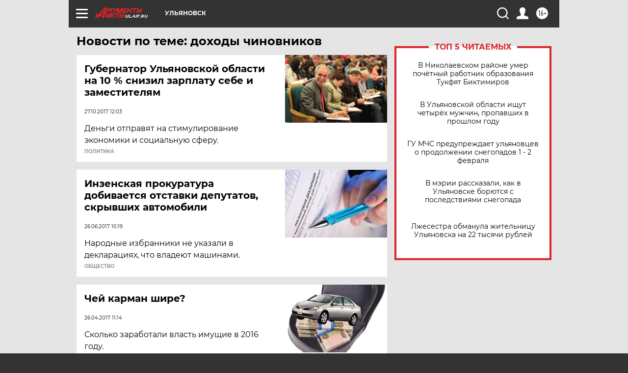

--- FILE ---
content_type: text/html
request_url: https://tns-counter.ru/nc01a**R%3Eundefined*aif_ru/ru/UTF-8/tmsec=aif_ru/976741669***
body_size: -71
content:
649F711E697E87C6X1769899974:649F711E697E87C6X1769899974